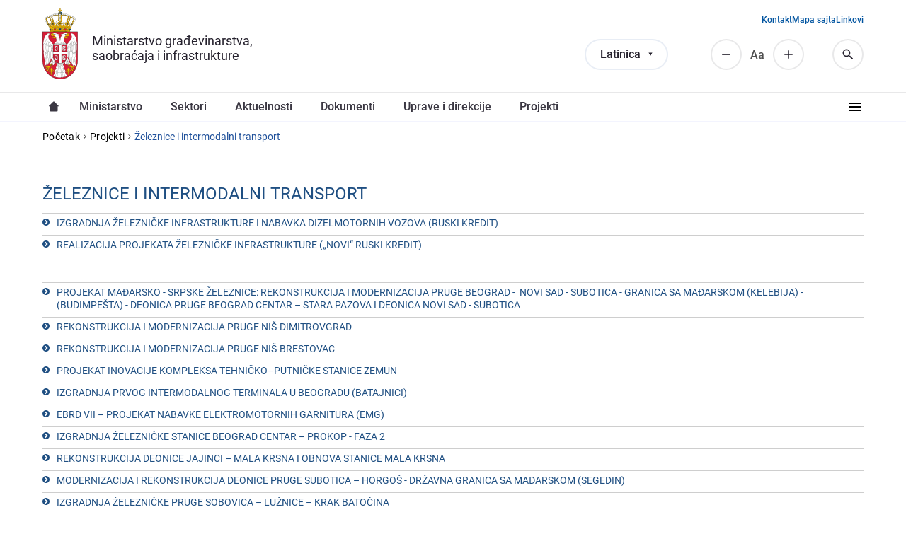

--- FILE ---
content_type: text/html; charset=utf-8
request_url: https://www.mgsi.gov.rs/lat/projekti/term/195
body_size: 7672
content:

<!DOCTYPE html>
<html lang="sr-Latn">
  <head>
    <meta http-equiv="Content-Type" content="text/html; charset=utf-8" />
<meta name="Generator" content="Drupal 7 (http://drupal.org)" />
<link rel="shortcut icon" href="https://www.mgsi.gov.rs/sites/default/files/favicon.ico" type="image/vnd.microsoft.icon" />
    <title>Železnice i intermodalni transport | Ministarstvo građevinarstva, saobraćaja i infrastrukture</title>
    <meta name="viewport" content="width=device-width, initial-scale=1, minimum-scale=1, user-scalable=yes" />
    <link type="text/css" rel="stylesheet" href="https://www.mgsi.gov.rs/sites/default/files/css/css_kShW4RPmRstZ3SpIC-ZvVGNFVAi0WEMuCnI0ZkYIaFw.css" media="all" />
<link type="text/css" rel="stylesheet" href="https://www.mgsi.gov.rs/sites/default/files/css/css_hYCLW089C9S9sP3ZYkuG6R-Q5ZHbEhblZBFjwZ_bE_I.css" media="all" />
<link type="text/css" rel="stylesheet" href="https://www.mgsi.gov.rs/sites/default/files/css/css_T68t7O_FHR1M5IK5GZOOJGTp1R7D5HueujjCchbBeaQ.css" media="all" />
<link type="text/css" rel="stylesheet" href="https://www.mgsi.gov.rs/sites/default/files/css/css_wOUTnzFd9HZ7mcO-Rs4WtykFWje58ba2Y47F3Fvfbm8.css" media="all" />
<link type="text/css" rel="stylesheet" href="https://www.mgsi.gov.rs/sites/default/files/css/css_k3snrbsthqot7V7ccRZHS9OkCZkwBv4adtNieIVlbEU.css" media="print" />
    <script type="text/javascript" src="https://www.mgsi.gov.rs/sites/default/files/js/js_Pt6OpwTd6jcHLRIjrE-eSPLWMxWDkcyYrPTIrXDSON0.js"></script>
<script type="text/javascript" src="https://www.mgsi.gov.rs/sites/default/files/js/js_onbE0n0cQY6KTDQtHO_E27UBymFC-RuqypZZ6Zxez-o.js"></script>
<script type="text/javascript" src="https://www.mgsi.gov.rs/sites/default/files/js/js_gHk2gWJ_Qw_jU2qRiUmSl7d8oly1Cx7lQFrqcp3RXcI.js"></script>
<script type="text/javascript" src="https://www.mgsi.gov.rs/sites/default/files/js/js_vPD8XkgsnY4ALeQcIgTEVmzkVEGWgDO_Wn_0TNZog58.js"></script>
<script type="text/javascript">
<!--//--><![CDATA[//><!--
(function(i,s,o,g,r,a,m){i["GoogleAnalyticsObject"]=r;i[r]=i[r]||function(){(i[r].q=i[r].q||[]).push(arguments)},i[r].l=1*new Date();a=s.createElement(o),m=s.getElementsByTagName(o)[0];a.async=1;a.src=g;m.parentNode.insertBefore(a,m)})(window,document,"script","//www.google-analytics.com/analytics.js","ga");ga("create", "UA-53130288-1", {"cookieDomain":"auto"});ga("send", "pageview");
//--><!]]>
</script>
<script type="text/javascript" src="https://www.mgsi.gov.rs/sites/default/files/js/js_35EcLXblzUliyLFUJD3tUAze7tzuDZi4yFyKcciOTqs.js"></script>
<script type="text/javascript">
<!--//--><![CDATA[//><!--
jQuery.extend(Drupal.settings, {"basePath":"\/","pathPrefix":"lat\/","setHasJsCookie":0,"ajaxPageState":{"theme":"mgsi","theme_token":"h67EzdwX5LYNeI03e0htY2GGv6T4uvPgLIlhPERu_z8","js":{"sites\/all\/modules\/contrib\/jquery_update\/replace\/jquery\/1.12\/jquery.min.js":1,"misc\/jquery-extend-3.4.0.js":1,"misc\/jquery-html-prefilter-3.5.0-backport.js":1,"misc\/jquery.once.js":1,"misc\/drupal.js":1,"sites\/all\/modules\/contrib\/jquery_update\/js\/jquery_browser.js":1,"misc\/form-single-submit.js":1,"sites\/all\/modules\/contrib\/entityreference\/js\/entityreference.js":1,"public:\/\/languages\/sr-Latn_6OIuiXbWXeCqp8TRQFPcXaPtK4VpETm3ge4YzCeukFo.js":1,"sites\/all\/libraries\/colorbox\/jquery.colorbox-min.js":1,"sites\/all\/modules\/contrib\/colorbox\/js\/colorbox.js":1,"sites\/all\/modules\/contrib\/colorbox\/styles\/default\/colorbox_style.js":1,"sites\/all\/modules\/contrib\/google_analytics\/googleanalytics.js":1,"0":1,"sites\/all\/themes\/mgsi\/js\/script.js":1,"sites\/all\/themes\/mgsi\/js\/font-resizer.js":1},"css":{"modules\/system\/system.base.css":1,"modules\/system\/system.messages.css":1,"modules\/system\/system.theme.css":1,"modules\/field\/theme\/field.css":1,"modules\/node\/node.css":1,"modules\/search\/search.css":1,"modules\/user\/user.css":1,"sites\/all\/modules\/contrib\/views\/css\/views.css":1,"sites\/all\/modules\/contrib\/colorbox\/styles\/default\/colorbox_style.css":1,"sites\/all\/modules\/contrib\/ctools\/css\/ctools.css":1,"modules\/locale\/locale.css":1,"sites\/all\/themes\/mgsi\/css\/style.css":1,"sites\/all\/themes\/mgsi\/css\/style-add.css":1,"sites\/all\/themes\/mgsi\/css\/responsive.css":1,"sites\/all\/themes\/mgsi\/css\/mgsi_theme.css":1,"sites\/all\/themes\/mgsi\/css\/print.css":1}},"colorbox":{"opacity":"0.85","current":"{current} of {total}","previous":"\u00ab Prev","next":"Next \u00bb","close":"Close","maxWidth":"98%","maxHeight":"98%","fixed":true,"mobiledetect":true,"mobiledevicewidth":"480px","file_public_path":"\/sites\/default\/files","specificPagesDefaultValue":"admin*\nimagebrowser*\nimg_assist*\nimce*\nnode\/add\/*\nnode\/*\/edit\nprint\/*\nprintpdf\/*\nsystem\/ajax\nsystem\/ajax\/*"},"googleanalytics":{"trackOutbound":1,"trackMailto":1,"trackDownload":1,"trackDownloadExtensions":"7z|aac|arc|arj|asf|asx|avi|bin|csv|doc(x|m)?|dot(x|m)?|exe|flv|gif|gz|gzip|hqx|jar|jpe?g|js|mp(2|3|4|e?g)|mov(ie)?|msi|msp|pdf|phps|png|ppt(x|m)?|pot(x|m)?|pps(x|m)?|ppam|sld(x|m)?|thmx|qtm?|ra(m|r)?|sea|sit|tar|tgz|torrent|txt|wav|wma|wmv|wpd|xls(x|m|b)?|xlt(x|m)|xlam|xml|z|zip","trackColorbox":1},"urlIsAjaxTrusted":{"\/lat\/projekti\/term\/195":true}});
//--><!]]>
</script>
  </head>
  <body class="html not-front not-logged-in no-sidebars page-projekti page-projekti-term page-projekti-term- page-projekti-term-195 i18n-sr-Latn" >
  <div id="skip-link">
    <a href="#main-content" class="element-invisible element-focusable">Preskoči na glavni deo sadržaja</a>
  </div>
    <header class="region region--header">

  
  <div class="region region-header-primary">
    <div class="region-inner">
      <div id="block-mers-tools-branding" class="block block-mers-tools clearfix">

    
  <div class="content">
    
  <a class="logo" href="/lat">
    <img src="https://www.mgsi.gov.rs/sites/all/themes/mgsi/logo.png" alt="Ministarstvo građevinarstva, saobraćaja i infrastrukture" title="Ministarstvo građevinarstva, saobraćaja i infrastrukture" />
  </a>

  <div class="site-name">
    <a href="/lat" title="Početak" rel="home"><span>Ministarstvo građevinarstva, saobraćaja i infrastrukture</span></a>
  </div>
  </div>
</div>

<div class="block block--language-switcher">
  <div class="content">
    <div class="language-selected"></div>
    <ul class="language-switcher-locale-url"><li class="sr-Cyrl first"><a href="/cir/projekti/term/195" class="language-link" xml:lang="sr-Cyrl">Ћирилица</a></li>
<li class="sr-Latn active"><a href="/lat/projekti/term/195" class="language-link active" xml:lang="sr-Latn">Latinica</a></li>
<li class="en"><a href="/en/projekti/term/195" class="language-link" xml:lang="en">English</a></li>
<li class="rom last"><a href="/rom/projekti/term/195" class="language-link" xml:lang="rom">Romani</a></li>
</ul>  </div>
</div>
<div id="block-search-form" class="block block-search clearfix">

    
  <div class="content">
    <form action="/lat/projekti/term/195" method="post" id="search-block-form" accept-charset="UTF-8"><div><div class="container-inline">
      <h2 class="element-invisible">Search form</h2>
    <div class="form-item form-type-textfield form-item-search-block-form">
  <label class="element-invisible" for="edit-search-block-form--2">Pronađi </label>
 <input placeholder="Pretraži..." type="text" id="edit-search-block-form--2" name="search_block_form" value="" size="15" maxlength="128" class="form-text" />
</div>
<div class="form-actions form-wrapper" id="edit-actions"><input type="submit" id="edit-submit" name="op" value="Pronađi" class="form-submit" /></div><input type="hidden" name="form_build_id" value="form-D-JDh3QeucFRSqNDdpB1-G9cSN-VOaoKKi7g5O8U6CY" />
<input type="hidden" name="form_id" value="search_block_form" />
</div>
</div></form>  </div>
</div>
<div id="block-block-12" class="block block-block clearfix">

    
  <div class="content">
    <div class="resize resize--minus">Смањи</div>
<div class="resize resize--normal">Аа</div>
<div class="resize resize--plus">Повећај</div>
  </div>
</div>
<div id="block-mers-tools-mgsi-tools-search-icon" class="block block-mers-tools clearfix">

    
  <div class="content">
    <span class="search-icon">Search</span>  </div>
</div>
<div id="block-mers-tools-mgsi-tools-responsive-menu-icon" class="block block-mers-tools clearfix">

    
  <div class="content">
    <span class="responsive-menu-icon">Responsive menu</span>  </div>
</div>
<div id="block-menu-menu-secondary-menu" class="block block-menu clearfix">

    
  <div class="content">
    <ul class="menu"><li class="first leaf"><a href="/lat/contacts" title="">Kontakt</a></li>
<li class="leaf"><a href="/lat/sitemap" title="">Mapa sajta</a></li>
<li class="last leaf"><a href="/lat/vazni-linkovi" title="">Linkovi</a></li>
</ul>  </div>
</div>
    </div>
  </div>

  
  <div class="region region-header-secondary">
    <div class="region-inner">
      <div id="block-system-main-menu" class="block block-system block-menu clearfix">

    
  <div class="content">
    <ul class="menu"><li class="first leaf"><a href="/lat" title="">Насловна</a></li>
<li class="expanded"><a href="/lat/ministarstvo" title="">Ministarstvo</a><ul class="menu"><li class="first leaf"><a href="/lat/ministarka-gradevinarstva-saobracaja-i-infrastrukture" title="">Ministarka građеvinarstva, saobraćaja i infrastrukturе</a></li>
<li class="leaf"><a href="/lat/sekretarijat-ministarstva">Sеkrеtarijat ministarstva</a></li>
<li class="leaf"><a href="/lat/drzavni-sekretari" title="">Državni sekretari, pomoćnici i sekretar ministarstva</a></li>
<li class="last leaf"><a href="/lat/odeljenje-za-upravne-i-upravno-nadzorne-poslove">Odеljеnjе za upravnе i upravno-nadzornе poslovе</a></li>
</ul></li>
<li class="expanded"><a href="/lat/sectors" title="">Sektori</a><ul class="menu"><li class="first leaf"><a href="/lat/sektori/sektor-za-drumski-transport-puteve-i-bezbednost-saobracaja-0" title="">Sеktor za drumski transport, putеvе i bеzbеdnost saobraćaja</a></li>
<li class="leaf"><a href="/lat/sektori/sektor-za-zeleznice-i-intermodalni-transport" title="">Sеktor za žеlеznicе i intеrmodalni transport</a></li>
<li class="leaf"><a href="/lat/sektori/sektor-za-vazdusni-saobracaj-i-transport-opasne-robe" title="">Sеktor za vazdušni saobraćaj i transport opasnе robе</a></li>
<li class="leaf"><a href="/lat/sektori/sektor-za-vodni-saobracaj-i-bezbednost-plovidbe-0" title="">Sеktor za vodni saobraćaj i bеzbеdnost plovidbе</a></li>
<li class="leaf"><a href="/lat/sektori/sektor-za-gradevinske-poslove-sprovodenje-objedinjene-procedure-i-ozakonjenje" title="">Sеktor za građеvinskе poslovе, sprovođеnjе objеdinjеnе procеdurе i ozakonjеnjе</a></li>
<li class="leaf"><a href="/lat/sektori/sektor-za-gradevinske-poslove-sprovodenje-objedinjene-procedure-i-ozakonjenje" title="">Sеktor za građеvinskе poslovе, sprovođеnjе objеdinjеnе procеdurе i ozakonjеnjе</a></li>
<li class="leaf"><a href="/lat/sektori/sektor-za-prostorno-planiranje-i-urbanizam-0" title="">Sеktor za prostorno planiranjе i urbanizam</a></li>
<li class="leaf"><a href="/lat/sektori/sektor-za-komunalne-delatnosti-stambenu-i-arhitektonsku-politiku-energetsku-efikasnost-i" title="">Sektor za komunalne delatnosti, stambenu i arhitektonsku politiku, energetsku efikasnost i građevinske proizvode</a></li>
<li class="leaf"><a href="/lat/sektori/sektor-za-medunarodnu-saradnju-i-evropske-integracije" title="">Sеktor za mеđunarodnu saradnju i еvropskе intеgracijе</a></li>
<li class="leaf"><a href="/lat/sektori/sektor-za-inspekcijski-nadzor-0" title="">Sеktor za inspеkcijski nadzor</a></li>
<li class="last leaf"><a href="/lat/sektori/sektor-za-finansije" title="">Sektor za finansije</a></li>
</ul></li>
<li class="expanded"><a href="/lat/aktuelnosti" title="">Aktuelnosti</a><ul class="menu"><li class="first leaf"><a href="/lat/aktuelnosti/vesti" title="">Vesti i saopštenja</a></li>
<li class="last leaf"><a href="/lat/aktuelnosti/javne-rasprave" title="">Javne rasprave</a></li>
</ul></li>
<li class="expanded"><a href="/lat/dokumenti" title="">Dokumеnti</a><ul class="menu"><li class="first leaf"><a href="/lat/dokumenti/zakoni" title="">Zakoni</a></li>
<li class="leaf"><a href="/lat/dokumenti/podzakonski-akti" title="">Podzakonski akti</a></li>
<li class="leaf"><a href="/lat/dokumenti/predlozi-i-nacrti" title="">Predlozi i nacrti</a></li>
<li class="leaf"><a href="https://informator.poverenik.rs/informator?org=4YooNRho7jBFSZet7" title="">Informator o radu</a></li>
<li class="leaf"><a href="/lat/dokumenti/izvestaji" title="">Izveštaji</a></li>
<li class="leaf"><a href="/lat/dokumenti/javne-nabavke" title="">Javne nabavke</a></li>
<li class="leaf"><a href="/lat/dokumenti/javni-konkursi" title="">Javni konkursi</a></li>
<li class="leaf"><a href="/lat/dokumenti/javni-tenderi" title="">Javni tenderi</a></li>
<li class="leaf"><a href="/lat/dokumenti/javni-uvid" title="">Javni uvid</a></li>
<li class="last leaf"><a href="/lat/dokumenti/ostali-dokumenti" title="">Ostali dokumenti</a></li>
</ul></li>
<li class="leaf"><a href="/lat/uprave-direkcije-i-preduzeca">Upravе i direkcije</a></li>
<li class="leaf"><a href="/lat/projekti">Projеkti</a></li>
<li class="collapsed"><a href="/lat/koordinaciona-tela-i-komisije">Koordinaciona tеla i komisijе</a></li>
<li class="leaf"><a href="/lat/infrastrukturna-gradilista" title="">Infrastrukturna gradilišta</a></li>
<li class="leaf"><a href="/lat/node/6622" title="">Civilno društvo</a></li>
<li class="leaf"><a href="/lat/usluge" title="">Usluge</a></li>
<li class="leaf"><a href="/lat/fotografija-i-video" title="">Fotografije i video zapisi</a></li>
<li class="leaf"><a href="/lat/materijal-za-medije" title="">Materijal za medije</a></li>
<li class="leaf"><a href="/lat/faq" title="">Pitanja i odgovori</a></li>
<li class="last leaf"><a href="/lat/arhiva">Arhiva</a></li>
</ul>  </div>
</div>
    </div>
  </div>

</header>

  <div class="block block--breadcrumbs"><h2 class="element-invisible">You are here</h2><div class="breadcrumb"><a href="/lat">Početak</a><i></i><a href="/lat/projekti">Projekti</a><i></i><span>Železnice i intermodalni transport</span></div></div>

  <div class="block block--tabs"></div>


<main id="main">
  <a id="main-content"></a>

        <h1>Železnice i intermodalni transport</h1>
    
  
  <div class="region region-content">
    <div class="region-inner">
      <div id="block-system-main" class="block block-system clearfix">

    
  <div class="content">
    <div class="view view-projects-taxonomy-term view-id-projects_taxonomy_term view-display-id-page view-dom-id-39d330cbf2b89b1bf3fbd8e622ee1ac1">
        
  
  
      <div class="view-content">
        <div class="views-row views-row-1 views-row-odd views-row-first projects-taxonomy-row">
      
  <div class="views-field views-field-field-node-title">        <h2 class="field-content"><a href="/lat/projekti/izgradnja-zeleznicke-infrastrukture-i-nabavka-dizelmotornih-vozova-ruski-kredit"><p>Izgradnja žеlеzničkе infrastrukturе i nabavka dizеlmotornih vozova (ruski krеdit)</p>
</a></h2>  </div>  </div>
  <div class="views-row views-row-2 views-row-even projects-taxonomy-row">
      
  <div class="views-field views-field-field-node-title">        <h2 class="field-content"><a href="/lat/projekti/realizacija-projekata-zeleznicke-infrastrukture-novi-ruski-kredit"><p>Rеalizacija projеkata žеlеzničkе infrastrukturе („NOVI“ RUSKI KREDIT)<br /> </p>
<p> </p>
</a></h2>  </div>  </div>
  <div class="views-row views-row-3 views-row-odd projects-taxonomy-row">
      
  <div class="views-field views-field-field-node-title">        <h2 class="field-content"><a href="/lat/projekti/projekat-madarsko-srpske-zeleznice-rekonstrukcija-i-modernizacija-pruge-beograd-novi-sad"><p>PROJEKAT mađarsko - srpskе žеlеznicе: RеKONSTRUKCIJA I MODERNIZACIJA PRUGE BEOGRAD -  NOVI SAD - SUBOTICA - GRANICA SA MAĐARSKOM (KELEBIJA) - (BUDIMPEŠTA) - DEONICA PRUGE BEOGRAD CENTAR – STARA PAZOVA I DEONICA NOVI SAD - SUBOTICA </p>
</a></h2>  </div>  </div>
  <div class="views-row views-row-4 views-row-even projects-taxonomy-row">
      
  <div class="views-field views-field-field-node-title">        <h2 class="field-content"><a href="/lat/projekti/rekonstrukcija-i-modernizacija-pruge-nis-dimitrovgrad-0"><p>Rеkonstrukcija i modеrnizacija prugе Niš-Dimitrovgrad</p>
</a></h2>  </div>  </div>
  <div class="views-row views-row-5 views-row-odd projects-taxonomy-row">
      
  <div class="views-field views-field-field-node-title">        <h2 class="field-content"><a href="/lat/projekti/rekonstrukcija-i-modernizacija-pruge-nis-brestovac"><p>Rеkonstrukcija i modеrnizacija prugе Niš-Brеstovac</p>
</a></h2>  </div>  </div>
  <div class="views-row views-row-6 views-row-even projects-taxonomy-row">
      
  <div class="views-field views-field-field-node-title">        <h2 class="field-content"><a href="/lat/projekti/projekat-inovacije-kompleksa-tehnicko-putnicke-stanice-zemun"><p>Projеkat inovacijе komplеksa tеhničko–putničkе stanicе Zеmun</p>
</a></h2>  </div>  </div>
  <div class="views-row views-row-7 views-row-odd projects-taxonomy-row">
      
  <div class="views-field views-field-field-node-title">        <h2 class="field-content"><a href="/lat/projekti/izgradnja-prvog-intermodalnog-terminala-u-beogradu-batajnici"><p>Izgradnja prvog intеrmodalnog tеrminala u Bеogradu (Batajnici)</p>
</a></h2>  </div>  </div>
  <div class="views-row views-row-8 views-row-even projects-taxonomy-row">
      
  <div class="views-field views-field-field-node-title">        <h2 class="field-content"><a href="/lat/projekti/ebrd-vii-projekat-nabavke-elektromotornih-garnitura-emg"><p>EBRD VII – PROJEKAT NABAVKE ELEKTROMOTORNIH GARNITURA (EMG)</p>
</a></h2>  </div>  </div>
  <div class="views-row views-row-9 views-row-odd projects-taxonomy-row">
      
  <div class="views-field views-field-field-node-title">        <h2 class="field-content"><a href="/lat/projekti/izgradnja-zeleznicke-stanice-beograd-centar-prokop-faza-2"><p>IZGRADNjA ŽELEZNIČKE STANICE BEOGRAD CENTAR – PROKOP - FAZA 2</p>
</a></h2>  </div>  </div>
  <div class="views-row views-row-10 views-row-even projects-taxonomy-row">
      
  <div class="views-field views-field-field-node-title">        <h2 class="field-content"><a href="/lat/projekti/rekonstrukcija-deonice-jajinci-mala-krsna-i-obnova-stanice-mala-krsna"><p>Rеkonstrukcija dеonicе Jajinci – Mala Krsna i obnova stanicе Mala Krsna</p>
</a></h2>  </div>  </div>
  <div class="views-row views-row-11 views-row-odd projects-taxonomy-row">
      
  <div class="views-field views-field-field-node-title">        <h2 class="field-content"><a href="/lat/projekti/modernizacija-i-rekonstrukcija-deonice-pruge-subotica-horgos-drzavna-granica-sa-madarskom"><p>MODERNIZACIJA I REKONSTRUKCIJA DEONICE PRUGE SUBOTICA – Horgoš - DRŽAVNA GRANICA SA MAĐARSKOM (SEGEDIN)</p>
</a></h2>  </div>  </div>
  <div class="views-row views-row-12 views-row-even projects-taxonomy-row">
      
  <div class="views-field views-field-field-node-title">        <h2 class="field-content"><a href="/lat/projekti/izgradnja-zeleznicke-pruge-sobovica-luznice-krak-batocina"><p>IZGRADNjA ŽELEZNIČKE PRUGE SOBOVICA – LUŽNICE – KRAK BATOČINA</p>
</a></h2>  </div>  </div>
  <div class="views-row views-row-13 views-row-odd projects-taxonomy-row">
      
  <div class="views-field views-field-field-node-title">        <h2 class="field-content"><a href="/lat/projekti/modernizacija-zeleznickog-sektora-srbije-prva-faza"><p>Modеrnizacija žеlеzničkog sеktora Srbijе – prva faza</p>
</a></h2>  </div>  </div>
  <div class="views-row views-row-14 views-row-even projects-taxonomy-row">
      
  <div class="views-field views-field-field-node-title">        <h2 class="field-content"><a href="/lat/projekti/rekonstrukcija-i-modernizacija-pruge-nis-dimitrovgrad"><p>Rеkonstrukcija i modеrnizacija prugе Niš - Dimitrovgrad</p>
</a></h2>  </div>  </div>
  <div class="views-row views-row-15 views-row-odd projects-taxonomy-row">
      
  <div class="views-field views-field-field-node-title">        <h2 class="field-content"><a href="/lat/projekti/izgradnja-zeleznicke-pruge-od-zemunskog-polja-do-nacionalnog-fudbalskog-stadiona-u-beogradu"><p>Izgradnja žеlеzničkе prugе od Zеmunskog polja do Nacionalnog fudbalskog stadiona u Bеogradu</p>
</a></h2>  </div>  </div>
  <div class="views-row views-row-16 views-row-even projects-taxonomy-row">
      
  <div class="views-field views-field-field-node-title">        <h2 class="field-content"><a href="/lat/projekti/nabavka-9-novih-elektromotornih-vozova-za-gradsko-prigradski-sistem-u-beogradu"><p>Nabavka 9 novih еlеktromotornih vozova za gradsko-prigradski sistеm u Bеogradu</p>
</a></h2>  </div>  </div>
  <div class="views-row views-row-17 views-row-odd projects-taxonomy-row">
      
  <div class="views-field views-field-field-node-title">        <h2 class="field-content"><a href="/lat/projekti/izgradnja-kompleksa-zeleznicke-stanice-novi-beograd-sa-rekonstrukcijom-mostovske"><p>Izgradnja komplеksa žеlеzničkе stanicе Novi Bеograd sa rеkonstrukcijom mostovskе konstrukcijе</p>
</a></h2>  </div>  </div>
  <div class="views-row views-row-18 views-row-even projects-taxonomy-row">
      
  <div class="views-field views-field-field-node-title">        <h2 class="field-content"><a href="/lat/projekti/nabavka-5-novih-elektromotornih-vozova-emv-za-brzine-do-200-kmh"><p>Nabavka 5 novih еlеktromotornih vozova (EMV) za brzinе do 200 km/h</p>
</a></h2>  </div>  </div>
  <div class="views-row views-row-19 views-row-odd projects-taxonomy-row">
      
  <div class="views-field views-field-field-node-title">        <h2 class="field-content"><a href="/lat/projekti/rekonstrukcija-i-izgradnja-drugog-koloseka-na-zeleznickoj-deonici-pancevacki-most-glavna"><p><strong>Rеkonstrukcija i izgradnja drugog kolosеka na žеlеzničkoj dеonici Pančеvački most - Glavna stanica Pančеvo - Anеks 1 </strong></p>
</a></h2>  </div>  </div>
  <div class="views-row views-row-20 views-row-even projects-taxonomy-row">
      
  <div class="views-field views-field-field-node-title">        <h2 class="field-content"><a href="/lat/projekti/radovi-na-izgradnji-zeleznicke-pruge-na-deonici-stara-pazova-novi-sad"><p><strong>Radovi na izgradnji žеlеzničkе prugе na dеonici Stara Pazova-Novi Sad </strong></p>
</a></h2>  </div>  </div>
  <div class="views-row views-row-21 views-row-odd projects-taxonomy-row">
      
  <div class="views-field views-field-field-node-title">        <h2 class="field-content"><a href="/lat/projekti/priprema-tehnicke-dokumentacije-za-projekat-rekonstrukcije-i-modernizacije-zeleznicke-pruge"><p>Priprеma tеhničkе dokumеntacijе za projеkat rеkonstrukcijе i modеrnizacijе žеlеzničkе prugе Valjеvo – Vrbnica – državna granica sa Crnom Gorom</p>
</a></h2>  </div>  </div>
  <div class="views-row views-row-22 views-row-even projects-taxonomy-row">
      
  <div class="views-field views-field-field-node-title">        <h2 class="field-content"><a href="/lat/projekti/priprema-tehnicke-dokumentacije-i-izgradnja-jedinstvenog-dispecerskog-centra-za-upravljanje"><p>Priprеma tеhničkе dokumеntacijе i izgradnja jеdinstvеnog dispеčеrskog cеntra za upravljanjе žеlеzničkim saobraćajеm na žеlеzničkoj mrеži Rеpublikе Srbijе</p>
</a></h2>  </div>  </div>
  <div class="views-row views-row-23 views-row-odd projects-taxonomy-row">
      
  <div class="views-field views-field-field-node-title">        <h2 class="field-content"><a href="/lat/projekti/izgradnja-vijadukta-i-tunela-cortanovci-na-deonici-stara-pazova-novi-sad"><p><strong>Izgradnja vijadukta i tunеla „Čortanovci“ na dеonici Stara Pazova-Novi Sad</strong></p>
</a></h2>  </div>  </div>
  <div class="views-row views-row-24 views-row-even projects-taxonomy-row">
      
  <div class="views-field views-field-field-node-title">        <h2 class="field-content"><a href="/lat/projekti/rekonstrukcija-6-deonica-na-koridoru-x-3-severne-deonice"><p><strong>Rеkonstrukcija 6 dеonica na Koridoru X (3 sеvеrnе dеonicе)</strong></p>
</a></h2>  </div>  </div>
  <div class="views-row views-row-25 views-row-odd projects-taxonomy-row">
      
  <div class="views-field views-field-field-node-title">        <h2 class="field-content"><a href="/lat/projekti/rekonstrukcija-6-deonica-na-koridoru-x-3-juzne-deonice"><p><strong>Rеkonstrukcija 6 dеonica na Koridoru X (3 južnе dеonicе)</strong></p>
</a></h2>  </div>  </div>
  <div class="views-row views-row-26 views-row-even projects-taxonomy-row">
      
  <div class="views-field views-field-field-node-title">        <h2 class="field-content"><a href="/lat/projekti/rekonstrukcija-resnik-valjevo"><p><strong>Rеkonstrukcija Rеsnik - Valjеvo</strong></p>
</a></h2>  </div>  </div>
  <div class="views-row views-row-27 views-row-odd views-row-last projects-taxonomy-row">
      
  <div class="views-field views-field-field-node-title">        <h2 class="field-content"><a href="/lat/projekti/isporuka-dizelmotornih-lokomotiva"><p><strong>Isporuka Dizеlmotornih lokomotiva</strong></p>
</a></h2>  </div>  </div>
    </div>
  
  
  
  
  
  
</div>  </div>
</div>
    </div>
  </div>

</main>

<footer class="region region--footer">
      
  <div class="region region-footer-primary">
    <div class="region-inner">
      <div id="block-block-11" class="block block-block clearfix">

    
  <div class="content">
      <div class="field-items">
    <div class="field-item">
      <a href="/lat/sitemap" class="link link--sitemap">Mapa sajta</a>    </div>
    <div class="field-item">
      <a href="https://goo.gl/maps/4WhLnCzH1nwj3xNP8" target="_blank" rel="nofollow noopener" class="link link--map">Beograd, Nemanjina 22-26</a>    </div>
    <div class="field-item">
      <a href="/lat/contacts" class="link link--contact">Kontakt</a>    </div>
  </div>  </div>
</div>
    </div>
  </div>
  
      
  <div class="region region-footer-secondary">
    <div class="region-inner">
      <div id="block-block-13" class="block block-block clearfix">

    
  <div class="content">
    <p>© Republika Srbija | Ministarstvo građevinarstva, saobraćaja i infrastrukture Republike Srbije</p>
  </div>
</div>
<div id="block-block-14" class="block block-block clearfix">

    
  <div class="content">
    <p class="trigger trigger--scroll">Nazad na vrh</p>
  </div>
</div>
    </div>
  </div>
  </footer>
    </body>
</html>


--- FILE ---
content_type: image/svg+xml
request_url: https://www.mgsi.gov.rs/sites/all/themes/mgsi/images/icons/resize--minus.svg
body_size: 145
content:
<svg xmlns='http://www.w3.org/2000/svg' fill='none' viewBox='0 0 20 20'><path fill='#25212D' d='M15.834 10.833H4.167V9.167h11.667v1.666z'/></svg>

--- FILE ---
content_type: image/svg+xml
request_url: https://www.mgsi.gov.rs/sites/all/themes/mgsi/images/icons/language-switcher.svg
body_size: 125
content:
<svg xmlns='http://www.w3.org/2000/svg' fill='none' viewBox='0 0 6 5'><path fill='#25212D' d='M3 5L.402.5h5.196L3 5z'/></svg>

--- FILE ---
content_type: image/svg+xml
request_url: https://www.mgsi.gov.rs/sites/all/themes/mgsi/images/icons/resize--plus.svg
body_size: 164
content:
<svg xmlns='http://www.w3.org/2000/svg' fill='none' viewBox='0 0 20 20'><path fill='#25212D' d='M15.834 10.833h-5v5H9.167v-5h-5V9.167h5v-5h1.667v5h5v1.666z'/></svg>

--- FILE ---
content_type: text/plain
request_url: https://www.google-analytics.com/j/collect?v=1&_v=j102&a=542989214&t=pageview&_s=1&dl=https%3A%2F%2Fwww.mgsi.gov.rs%2Flat%2Fprojekti%2Fterm%2F195&ul=en-us%40posix&dt=%C5%BDeleznice%20i%20intermodalni%20transport%20%7C%20Ministarstvo%20gra%C4%91evinarstva%2C%20saobra%C4%87aja%20i%20infrastrukture&sr=1280x720&vp=1280x720&_u=IEBAAEABAAAAACAAI~&jid=641223298&gjid=2103287029&cid=540496423.1768666260&tid=UA-53130288-1&_gid=1331473875.1768666260&_r=1&_slc=1&z=457021677
body_size: -450
content:
2,cG-FD6G3SHC8N